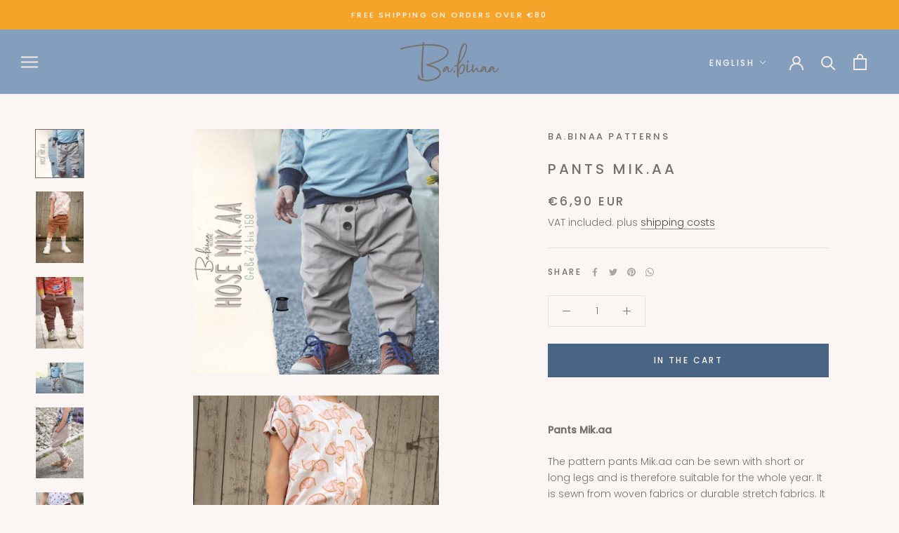

--- FILE ---
content_type: text/javascript
request_url: https://babinaa-patterns.com/cdn/shop/t/6/assets/custom.js?v=183944157590872491501667829497
body_size: -647
content:
//# sourceMappingURL=/cdn/shop/t/6/assets/custom.js.map?v=183944157590872491501667829497


--- FILE ---
content_type: application/javascript; charset=utf-8
request_url: https://cs.complianz.io/cookie-solution/confs/js/68999115.js
body_size: -187
content:
_cmplc.csRC = { consApiKey: 'kQj1hhyeM89vdPwjyHy5KS8Pyt9ReoU9', brand: 'Complianz', publicId: 'a14deddf-ff54-46e8-bb4c-7b6bb4c651a8', floatingGroup: false };
_cmplc.csEnabled = true;
_cmplc.csPurposes = [1,4];
_cmplc.cpUpd = 1768468084;
_cmplc.csFeatures = {"geolocation_setting":true,"compliance_solution_white_labeling":1,"rejection_recovery":false,"full_customization":true,"multiple_languages":true,"mobile_app_integration":false};
_cmplc.csT = null;
_cmplc.googleConsentModeV2 = true;
_cmplc.totalNumberOfProviders = 7;
